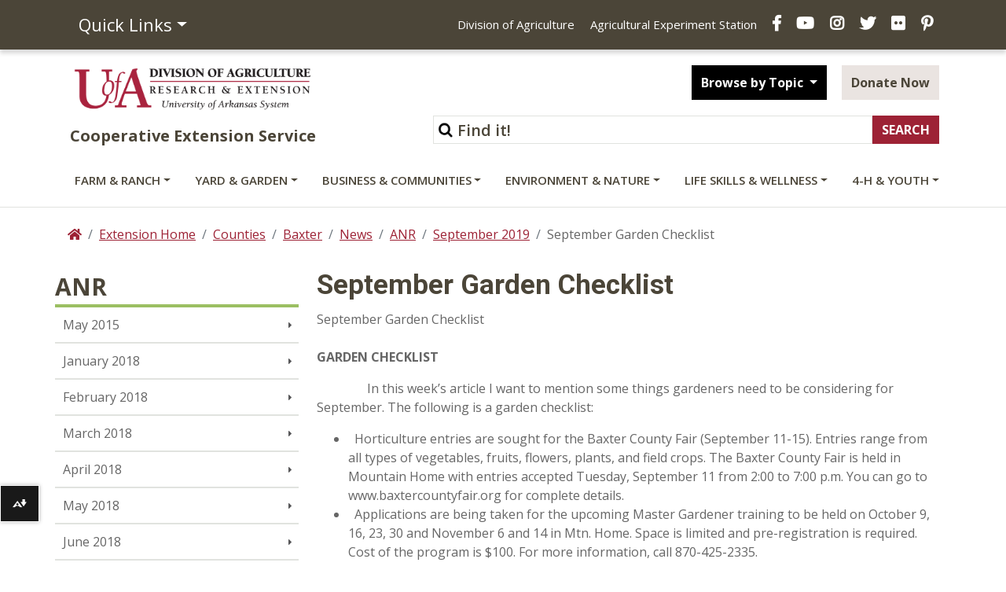

--- FILE ---
content_type: text/html; charset=utf-8
request_url: https://www.uaex.uada.edu/counties/baxter/news/anr/september-2019/SeptemberGardenChecklist.aspx
body_size: 17740
content:
<!DOCTYPE html><html lang="en" ><head xmlns:dc="https://purl.org/dc/elements/1.1/">
   <meta http-equiv="Content-Type" content="text/html; charset=UTF-8">
   

<meta name="robots" content="NOODP">
<meta charset="utf-8"/>
<meta http-equiv="X-UA-Compatible" content="IE=edge,chrome=1"/>
<!-- Optimized mobile viewport -->
<meta name="viewport" content="width=device-width, initial-scale=1, shrink-to-fit=no">



<script>
window.datalayer = window.datalayer || [];
</script>

<!-- Google Tag Manager -->
<script>(function(w,d,s,l,i){w[l]=w[l]||[];w[l].push({'gtm.start':
new Date().getTime(),event:'gtm.js'});var f=d.getElementsByTagName(s)[0],
j=d.createElement(s),dl=l!='dataLayer'?'&l='+l:'';j.async=true;j.src=
'https://www.googletagmanager.com/gtm.js?id='+i+dl;f.parentNode.insertBefore(j,f);
})(window,document,'script','dataLayer','GTM-TH8C725');</script>
<!-- End Google Tag Manager -->

<script>
// Your reCAPTCHA related code here
function onloadCallback() {
}
</script>

<!-- Place favicon.ico and apple-touch-icon.png in root directory -->

<!-- Bootstrap CSS -->
<link rel="stylesheet" href="/_resources/css/bootstrap.css">
<link rel="stylesheet" href="/_resources/css/bootstrap-grid.min.css">
<link rel="stylesheet" href="/_resources/css/bootstrap-reboot.min.css">
<link href="/_resources/css/styles.css?v=20200401" rel="stylesheet" /> <!-- updated styles -->
<link href="/_resources/css/totopstyle.css" rel="stylesheet" type="text/css"> <!-- back to top -->
<link href="/_resources/css/sortTable.css" rel="stylesheet" /><!-- sortTable -->
<link media="all" rel="stylesheet" href="/_resources/css/fancybox.css" /><!-- fancybox -->
 <!--[if lt IE 9]>
      <script src="//cdnjs.cloudflare.com/ajax/libs/html5shiv/3.7.3/html5shiv.min.js"></script>
<![endif]-->

<link href='https://fonts.googleapis.com/css?family=Open+Sans+Condensed:700' rel='stylesheet' type='text/css'/>
<link href='https://fonts.googleapis.com/css?family=Open+Sans:400italic,600italic,700italic,800italic,400,800,700,600%7CRoboto:400,700&display=swap' rel='stylesheet' type='text/css'>
<!-- Font Awescome CDN -->
<link rel="stylesheet" href="https://use.fontawesome.com/releases/v5.8.1/css/all.css">

<script src="https://code.jquery.com/jquery-3.3.1.min.js"></script>
<script src="https://cdnjs.cloudflare.com/ajax/libs/popper.js/1.14.7/umd/popper.min.js" integrity="sha384-UO2eT0CpHqdSJQ6hJty5KVphtPhzWj9WO1clHTMGa3JDZwrnQq4sF86dIHNDz0W1" crossorigin="anonymous"></script>
<script src="/_resources/js/bootstrap.js"></script>
<script src="/_resources/js/navigation.js"></script>
<!-- Added javascript for Facebook posts -->
<script>(function(d, s, id) {
  var js, fjs = d.getElementsByTagName(s)[0];
  if (d.getElementById(id)) return;
  js = d.createElement(s); js.id = id;
  js.src = "//connect.facebook.net/en_US/sdk.js#xfbml=1&version=v2.0";
  fjs.parentNode.insertBefore(js, fjs);
}(document, 'script', 'facebook-jssdk'));</script>

<!-- OU styles added 8/20/13 for LDP Gallery Compatibility -->
<link href="/_resources/css/oustyles.css" rel="stylesheet" />

<!-- Files for Data Tables added 4/15/21 -->
<link rel="stylesheet" type="text/css" href="https://cdn.datatables.net/1.10.24/css/jquery.dataTables.css"/>
<link href="https://cdn.datatables.net/rowreorder/1.2.8/css/rowReorder.dataTables.min.css" rel="stylesheet"/>
<link href="https://cdn.datatables.net/responsive/2.2.9/css/responsive.dataTables.min.css" rel="stylesheet"/>
<script type="text/javascript" charset="utf8" src="https://cdn.datatables.net/1.10.24/js/jquery.dataTables.js"></script>
<script type="text/javascript" language="javascript" src="https://cdn.datatables.net/rowreorder/1.2.8/js/dataTables.rowReorder.min.js"></script>
<script type="text/javascript" language="javascript" src="https://cdn.datatables.net/responsive/2.2.9/js/dataTables.responsive.min.js"></script>

<!-- Google site verification code -->
<meta name="google-site-verification" content="_XzyCgpWMlRvuSYjPMry49KBLaV6zZZtcatlW2fe-Bk" />



<!-- Facebook Pixel Code -->
<script>
!function(f,b,e,v,n,t,s){if(f.fbq)return;n=f.fbq=function(){n.callMethod?
n.callMethod.apply(n,arguments):n.queue.push(arguments)};if(!f._fbq)f._fbq=n;
n.push=n;n.loaded=!0;n.version='2.0';n.queue=[];t=b.createElement(e);t.async=!0;
t.src=v;s=b.getElementsByTagName(e)[0];s.parentNode.insertBefore(t,s)}(window,
document,'script','//connect.facebook.net/en_US/fbevents.js');

fbq('init', '1429359207133859');
fbq('track', "PageView");</script>
<noscript><img height="1" width="1" style="display:none" alt="UACES Facebook" title="UACES Facebook"
src="https://www.facebook.com/tr?id=1429359207133859&ev=PageView&noscript=1"
/></noscript>
<!-- End Facebook Pixel Code -->

<!-- Script to catch iPhone/iPad clicks on Flexslider -->

<!-- End Flexslider Fix -->







<script src="/_resources/js/trackcode.js"></script><script src="/_resources/js/directedit.js"></script><script><!--
window.onload = function(){ directedit(); }
//--></script><script>
				var $accessKey = "";
			</script><script>
			var page_id="https://www.uaex.uada.edu/counties/baxter/news/anr/september-2019/SeptemberGardenChecklist.aspx";
		</script>
   <!-- Google Analytics -->
<script>
(function(i,s,o,g,r,a,m){i['GoogleAnalyticsObject']=r;i[r]=i[r]||function(){
(i[r].q=i[r].q||[]).push(arguments)},i[r].l=1*new Date();a=s.createElement(o),
m=s.getElementsByTagName(o)[0];a.async=1;a.src=g;m.parentNode.insertBefore(a,m)
})(window,document,'script','//www.google-analytics.com/analytics.js','ga');

ga('create', 'UA-39815896-1', 'auto');  // Replace with your property ID.
ga('require', 'displayfeatures');
ga('send', 'pageview');

</script>
<!-- End Google Analytics -->
<title>September Garden Checklist</title>
   <meta name="Description" content="September Garden Checklist">
   <meta name="Keywords" content="Arkansas,division,agriculture,news,ANR,garden,checklist">
   <meta property="og:type" content="website">
   <meta property="og:title" content="September Garden Checklist">
   <meta property="og:url" content="https://www.uaex.uada.edu/counties/baxter/news/anr/september-2019/SeptemberGardenChecklist.aspx">
   <meta property="og:image" content="https://www.uaex.uada.edu/media-resources/images/logos/UA-Facebook.jpg">
   <meta property="fbs" content="no">
   <meta property="og:site_name" content="September Garden Checklist">
   <meta property="fb:app_id" content="">
   <meta name="twitter:card" content="summary">
   <meta name="twitter:title" content="September Garden Checklist">
   <meta name="twitter:url" content="https://www.uaex.uada.edu/counties/baxter/news/anr/september-2019/SeptemberGardenChecklist.aspx">
   <meta name="twitter:image" content="https://www.uaex.uada.edu/media-resources/images/logos/UA-Facebook.jpg">
   <meta name="twitter:site" content="UAEX">
   <meta name="twitter:creator" value="UAEX">
</head><body xmlns:dc="https://purl.org/dc/elements/1.1/"><noscript>Javascript must be enabled for the correct page display</noscript><noscript><iframe src="https://www.googletagmanager.com/ns.html?id=GTM-TH8C725" height="0" width="0" style="display:none;visibility:hidden"></iframe></noscript><style>
						#ally-af-launcher.ally-af-launch-container {
						left: 0px !important;
						width:50px !important;
						bottom: 55.8px !important;
						height: 47px;
						}
						#ally-af-launcher.ally-af-style-flag_small {
						left: 0px !important;
						width: 55px !important
						bottom: 55.8px !important;
						}
						.ally-af-launch-container.ally-af-style-flag_small>button{
						border-right: 1px solid #fff !important;
						height: 47px;
						}
					</style><script type="text/javascript">
var allyLoader = document.createElement('script');
// Can be flag_small, flag_large or bar_bottom
allyLoader.setAttribute('data-ally-af-style', 'flag_small');
allyLoader.setAttribute('data-ally-client-id', ' 10223');
allyLoader.setAttribute('data-ally-loader', '');
allyLoader.setAttribute('data-ally-platform-name', 'web');
allyLoader.setAttribute('src', 'https://prod.ally.ac/integration/api/ally.ui.js');
document.body.appendChild(allyLoader);
// </script><div id="wrapper">
      <div id="skiptocontent"><a href="#maincontent">skip to main content</a></div>
      <header class="siteHeader" id="header">
         <div class="navigation-wrapper"><div class="top-nav">
<div class="container">
<div class="row">
<div class="col-5 col-md-3"><nav class="auxnav">
<ul class="nav">
<li class="nav-item dropdown"><a class="nav-link dropdown-toggle" role="button" href="#" data-toggle="dropdown" aria-haspopup="true" aria-expanded="false">Quick Links</a>
<div class="dropdown-menu"><a class="dropdown-item" href="https://uaex.uada.edu/contact-us/default.aspx">Contact Us</a> <a class="dropdown-item" href="https://uaex.uada.edu/counties/default.aspx">Counties</a> <a class="dropdown-item" href="https://personnel.uada.edu/" >Directory</a> <a class="dropdown-item" href="https://uaex.uada.edu/publications/default.aspx">Publications</a> <a class="dropdown-item" href="https://calendar.uada.edu/" >Calendar</a> <a class="dropdown-item" href="https://uada.edu/jobs/" >Jobs</a> <a class="dropdown-item" href="https://uaex.uada.edu/register.aspx">Get E-news</a><a href="/media-resources/default.aspx">Media &amp; Logos</a><a class="dropdown-item" href="https://uaex.uada.edu/about-extension/default.aspx">About Extension</a></div>
</li>
</ul>
</nav></div>
<div class="col-7 col-md-9">
<ul class="header-social">
<li class="d-none d-lg-inline"><a href="https://uada.edu/" >Division of Agriculture</a></li>
<li class="d-none d-lg-inline"><a href="https://aaes.uada.edu/" >Agricultural Experiment Station</a></li>
<li><a class="facebook" href="https://www.facebook.com/arkansas.extension" ><span class="sr-only">Facebook</span></a></li>
<li><a class="youtube" href="https://www.youtube.com/@AginArk" ><span class="sr-only">YouTube</span></a></li>
<li><a class="instagram" href="https://www.instagram.com/arkansas.extension/" ><span class="sr-only">Instagram</span></a></li>
<li><a class="twitter" href="https://twitter.com/ar_extension" ><span class="sr-only">X</span></a></li>
<li><a class="flickr" href="https://www.flickr.com/photos/uacescomm/" ><span class="sr-only">Flickr</span></a></li>
<li><a class="pinterest" href="http://www.pinterest.com/UADA_edu" ><span class="sr-only">Pinterest</span></a></li>
</ul>
</div>
</div>
</div>
</div>
            <div class="container mid-header">
               <div class="row">
                  <div class="col-lg-4">
                     <div class="logo"><a href="https://uaex.uada.edu">
                           <div class="graphic">U of A Division of Agriculture Logo</div>
                           <div class="title">Cooperative Extension Service</div></a></div>
                  </div>
                  <div class="col-lg-8">
                     <div class="siteSearch">
                        <form action="https://www.uaex.uada.edu/search/default.aspx" method="get">
                           <div class="form-inline justify-content-end"><label for="search">Search</label><input type="hidden" value="uaex-search" name="collection"><input id="search" accesskey="5" class="form-control form-text w-75" type="text" placeholder="Find it!" name="query"><input class="form-submit btn btn-default" type="submit" value="SEARCH"></div>
                        </form>
                     </div>
                     <div class="button-group">
                        <div class="btn-group" role="group"><button id="btnGroupDrop1" class="btn btn-default btn-dark dropdown-toggle" data-toggle="dropdown" aria-haspopup="true" aria-expanded="false"> Browse by Topic </button><div class="dropdown-menu" aria-labelledby="btnGroupDrop1"><a href="https://uaex.uada.edu/winter/default.aspx">Seasonal Tips</a>
<a href="https://uaex.uada.edu/life-skills-wellness/health/physical-activity-resources/default.aspx">Staying Active</a>
<a href="https://uaex.uada.edu/yard-garden/plant-health-clinic/default.aspx">Plant Health Clinic</a>
<a href="https://uaex.uada.edu/environment-nature/ar-invasives/default.aspx">Invasive Species</a> 
<a href="https://learn.uada.edu/">Online Courses</a>
<a href="https://4h.uada.edu/programs/default.aspx">4-H Programs</a></div>
                        </div>
                        <a class="btn btn-default btn-light" href="https://uada.formstack.com/forms/donations" target="_blank">Donate Now</a></div>
                  </div>
               </div>
            </div><a href="#siteNavigation" class="menuToggle">Menu <span class="fas fa-bars"></span></a><div id="site-navigation" class="site-navigation"><a href="#" class="menuClose">Close <span class="fas fa-times"></span></a><nav class="main-navigation" aria-label="Primary navigation">
                  <div class="container"><div class="row">
<div class="col">
<ul class="nav d-flex justify-content-between">
<li class="nav-item dropdown"><a id="sub-menu-item-1" class="nav-link dropdown-toggle" href="#" data-toggle="dropdown" aria-haspopup="true" aria-expanded="false">Farm &amp; Ranch</a>
<ul class="dropdown-menu" aria-labelledby="sub-menu-item-1">
<li class="nav-item">
<div class="mainnav-content">
<div class="container">
<div class="row">
<div class="col-lg-4"><a class="btn btn-default btn-light" href="https://uaex.uada.edu/farm-ranch/default.aspx">Farm &amp; Ranch <span class="fas fa-home"><!--Comment to keep icon from disappearing--></span></a>
<ul class="list-unstyled">
<li><a href="https://uaex.uada.edu/farm-ranch/pest-management/default.aspx">Insects &amp; Plant Disease</a>
<p>Pick up know-how for tackling diseases, pests and weeds.</p>
</li>
<li><a href="https://uaex.uada.edu/farm-ranch/economics-marketing/default.aspx">Ag Economics &amp; Marketing</a>
<p>Farm bill, farm marketing, agribusiness webinars, &amp; farm policy.</p>
</li>
<li><a href="https://uaex.uada.edu/farm-ranch/animals-forages/default.aspx">Animals &amp; Forages</a>
<p>Find tactics for healthy livestock and sound forages.</p>
</li>
<li><a href="/environment-nature/water/agriculture-irrigation/default.aspx">Row Crop Irrigation</a>
<p>Scheduling and methods of irrigation.</p>
</li>
<li><a href="/farm-ranch/extension-locations/default.aspx">Extension Locations</a>
<p>Explore our Extension locations around the state.</p>
</li>
</ul>
</div>
<div class="col-lg-4">
<ul class="list-unstyled">
<li><a href="https://uaex.uada.edu/farm-ranch/crops-commercial-horticulture/default.aspx">Row Crops</a>
<p>Commercial row crop production in Arkansas.</p>
</li>
<li><a href="https://uaex.uada.edu/farm-ranch/pest-management/weed/default.aspx">Weed Management</a>
<p>Agriculture weed management resources.</p>
</li>
<li><a href="https://uaex.uada.edu/farm-ranch/technology/default.aspx">Technology in Agriculture</a>
<p>Use virtual and real tools to improve critical calculations for farms and ranches.</p>
</li>
<li><a href="https://uaex.uada.edu/farm-ranch/resource-library/default.aspx">Farm &amp; Ranch Resource Library</a>
<p>Learn to ID forages and more.</p>
</li>
<li><a href="https://aaes.uada.edu/research-locations/" target="_blank" rel="noopener">Research Locations</a>
<p>Explore our research locations around the state.</p>
</li>
<li><a href="/farm-ranch/agent-demonstrations/default.aspx">Agent Demonstrations</a>
<p>Get the latest research results from our county agents.</p>
</li>
</ul>
</div>
<div class="col-lg-4">
<ul class="list-unstyled">
<li><a href="https://uaex.uada.edu/farm-ranch/special-programs/default.aspx">Agritourism, Aquaculture, &amp; Farm Safety</a>
<p>Our programs include aquaculture, diagnostics, and energy conservation.</p>
</li>
<li><a href="https://uaex.uada.edu/farm-ranch/biosecurity/default.aspx">Biosecurity Best Practices</a>
<p>Keep our food, fiber and fuel supplies safe from disaster.</p>
</li>
<li><a href="https://uaex.uada.edu/farm-ranch/pest-management/pesticide-licensing/default.aspx">Pesticide Training &amp; Licensing</a>
<p>Private, Commercial &amp; Non-commercial training and education.</p>
</li>
<li><a href="https://uaex.uada.edu/farm-ranch/crops-commercial-horticulture/horticulture/default.aspx">Commercial Horticulture</a>
<p>Specialty crops including turfgrass, vegetables, fruits, and ornamentals.</p>
</li>
<li><a href="/farm-ranch/special-programs/Education_in_Agriculture/">Education in Agriculture</a>
<p><span>Find educational resources and get youth engaged in agriculture.</span></p>
</li>
</ul>
</div>
</div>
</div>
</div>
</li>
</ul>
</li>
<li class="nav-item dropdown"><a id="sub-menu-item-2" class="nav-link dropdown-toggle" href="#" data-toggle="dropdown" aria-haspopup="true" aria-expanded="false">Yard &amp; Garden</a>
<ul class="dropdown-menu" aria-labelledby="sub-menu-item-2">
<li class="nav-item">
<div class="mainnav-content">
<div class="container">
<div class="row">
<div class="col-lg-4"><a class="btn btn-default btn-light" href="https://uaex.uada.edu/yard-garden/default.aspx">Yard &amp; Garden <span class="fas fa-home"><!--Comment to keep icon from disappearing--></span></a>
<ul class="list-unstyled">
<li><a href="https://uaex.uada.edu/yard-garden/master-gardeners/default.aspx">Master Gardener Program</a>
<p>Gaining garden smarts and sharing skills.</p>
</li>
<li><a href="/yard-garden/arkansas-garden/default.aspx">The Arkansas Garden</a>
<p><span>Timely tips and garden guides for the Arkansas home gardener.</span></p>
</li>
<li><a href="https://uaex.uada.edu/yard-garden/home-landscape/default.aspx">Home Landscaping</a>
<p>Creating beauty in and around the home.</p>
</li>
<li><a href="https://uaex.uada.edu/yard-garden/lawns/default.aspx">Lawns and Turf</a>
<p>Maintenance calendar, and best practices.</p>
</li>
<li><a href="https://uaex.uada.edu/yard-garden/vegetables/default.aspx">Vegetable Gardening</a>
<p>Coaxing the best produce from asparagus to zucchini.</p>
</li>
</ul>
</div>
<div class="col-lg-4">
<ul class="list-unstyled">
<li><a href="https://uaex.uada.edu/yard-garden/plant-health-clinic/default.aspx">Plant Health Clinic</a>
<p>What&rsquo;s wrong with my plants? The clinic can help.</p>
</li>
<li><a href="https://uaex.uada.edu/yard-garden/resource-library/plant-week/default.aspx">Plant of the Week</a>
<p>Featured trees, vines, shrubs and flowers.</p>
</li>
<li><a href="https://uaex.uada.edu/farm-ranch/pest-management/ask-pest-crew.aspx">Ask the Pest Crew</a>
<p>Ask our experts plant, animal, or insect questions.</p>
</li>
<li><a href="https://uaex.uada.edu/yard-garden/fruits-nuts/default.aspx">Fruits &amp; Nuts</a>
<p>Enjoying the sweet fruits of your labor.</p>
</li>
<li><a href="https://uaex.uada.edu/yard-garden/in-the-garden/default.aspx">In the Garden</a>
<p>Herbs, native plants, &amp; reference desk QA.</p>
</li>
</ul>
</div>
<div class="col-lg-4">
<ul class="list-unstyled">
<li><a href="https://uaex.uada.edu/yard-garden/youth-gardening/default.aspx">Youth and Gardening</a>
<p>Growing together from youth to maturity.</p>
</li>
<li><a href="https://uaex.uada.edu/yard-garden/resource-library/default.aspx">Plant, Tree, &amp; Weed Databases</a>
<p>Crapemyrtles, hydrangeas, hort glossary, and weed ID databases.</p>
</li>
<li><a href="https://uaex.uada.edu/farm-ranch/special-programs/beekeeping/default.aspx">Bees &amp; Beekeeping</a>
<p>Get beekeeping, honey production, and class information.</p>
</li>
<li><a href="https://uaex.uada.edu/yard-garden/in-the-garden/butterfly.aspx">Butterfly Gardening</a>
<p>Grow a pollinator-friendly garden.</p>
</li>
<li><a href="/yard-garden/gardening-events-programs/default.aspx">Garden Events and Programs</a>
<p>Schedule these timely events on your gardening calendar.</p>
</li>
</ul>
</div>
</div>
</div>
</div>
</li>
</ul>
</li>
<li class="nav-item dropdown"><a id="sub-menu-item-3" class="nav-link dropdown-toggle" href="#" data-toggle="dropdown" aria-haspopup="true" aria-expanded="false">Business &amp; Communities</a>
<ul class="dropdown-menu" aria-labelledby="sub-menu-item-3">
<li class="nav-item">
<div class="mainnav-content">
<div class="container">
<div class="row">
<div class="col-lg-4"><a class="btn btn-default btn-light" href="https://uaex.uada.edu/business-communities/default.aspx">Business &amp; Communities <span class="fas fa-home"><!--Comment to keep icon from disappearing--></span></a>
<ul class="list-unstyled">
<li><a href="https://uaex.uada.edu/business-communities/leadership/default.aspx">Leadership Development</a>
<p>Equipping individuals to lead organizations, communities, and regions.</p>
</li>
<li><a href="/business-communities/community-workforce-development/default.aspx">Community, Workforce, &amp; Economic Development</a>
<p>Home to the Center for Rural Resilience and Workforce Development.</p>
</li>
<li><a href="https://uaex.uada.edu/business-communities/business-entrepreneurship/default.aspx">Entrepreneurship and Tax School</a>
<p>Guiding entrepreneurs from concept to profit.</p>
</li>
</ul>
</div>
<div class="col-lg-4">
<ul class="list-unstyled">
<li><a href="https://uaex.uada.edu/business-communities/Arkansas-APEX-Accelerator/default.aspx">APEX Accelerator &amp; Government Contracting</a>
<p>Position your business to compete for government contracts.</p>
</li>
<li><a href="/business-communities/economic-analysis/default.aspx">Economic Analysis</a>
<p>Find trends, opportunities, and impacts.</p>
</li>
<li><a href="https://uaex.uada.edu/business-communities/voter-education/default.aspx">Voter Education</a>
<p>Providing unbiased information to enable educated votes on critical issues.</p>
</li>
<li><a href="https://uaex.uada.edu/business-communities/public-policy-center/default.aspx">Public Policy Center</a>
<p>Increase your knowledge of public issues &amp; get involved.</p>
</li>
</ul>
</div>
<div class="col-lg-4">
<ul class="list-unstyled">
<li><a href="https://uaex.uada.edu/business-communities/local-government/default.aspx">Local Government</a>
<p>Research-based connection to government and policy issues.</p>
</li>
<li><a href="https://uaex.uada.edu/business-communities/local-foods/default.aspx">Local Foods</a>
<p>Support Arkansas local food initiatives.</p>
</li>
<li><a href="/business-communities/ced-blog/default.aspx">Strengthening AR Communities Blog</a>
<p>Read about our efforts.</p>
</li>
<li><a href="/business-communities/community-workforce-development/eda.aspx">EDA University Center</a>
<p><span>Find workforce info and Economic Development Administration resources.</span></p>
</li>
</ul>
</div>
</div>
</div>
</div>
</li>
</ul>
</li>
<li class="nav-item dropdown"><a id="sub-menu-item-4" class="nav-link dropdown-toggle" href="#" data-toggle="dropdown" aria-haspopup="true" aria-expanded="false">Environment &amp; Nature</a>
<ul class="dropdown-menu" aria-labelledby="sub-menu-item-4">
<li class="nav-item">
<div class="mainnav-content">
<div class="container">
<div class="row">
<div class="col-lg-4"><a class="btn btn-default btn-light" href="https://uaex.uada.edu/environment-nature/default.aspx">Environment &amp; Nature <span class="fas fa-home"><!--Comment to keep icon from disappearing--></span></a>
<ul class="list-unstyled">
<li><a href="https://uaex.uada.edu/environment-nature/disaster/default.aspx">Disaster Preparedness</a>
<p>Preparing for and recovering from disasters.</p>
</li>
<li><a href="https://uaex.uada.edu/environment-nature/professional-education/default.aspx">Professional Education Opportunities</a>
<p>Licensing for forestry and wildlife professionals.</p>
</li>
<li><a href="https://uaex.uada.edu/environment-nature/water/default.aspx">Water Quality and Conservation</a>
<p>Preserving water quality and quantity.</p>
</li>
</ul>
</div>
<div class="col-lg-4">
<ul class="list-unstyled">
<li><a href="https://uaex.uada.edu/environment-nature/air-quality/default.aspx">Air Quality and Standards</a>
<p>Cleaner air for healthier living.</p>
</li>
<li><a href="https://uaex.uada.edu/environment-nature/energy/default.aspx">Firewood and Energy</a>
<p>Firewood &amp; bioenergy resources.</p>
</li>
<li><a href="https://uaex.uada.edu/environment-nature/forestry/default.aspx">Forestry Management</a>
<p>Managing a complex forest ecosystem.</p>
</li>
<li><a href="/environment-nature/musings-on-nature-blog/default.aspx">Musings on Nature Blog</a>
<p>Read about nature across Arkansas and the U.S.</p>
</li>
</ul>
</div>
<div class="col-lg-4">
<ul class="list-unstyled">
<li><a href="https://uaex.uada.edu/environment-nature/wildlife/default.aspx">Wildlife Resources</a>
<p>Learn to manage wildlife on your land.</p>
</li>
<li><a href="https://uaex.uada.edu/environment-nature/soil/default.aspx">Soil Education and Testing</a>
<p>Soil quality and its use here in Arkansas.</p>
</li>
<li><a href="https://uaex.uada.edu/environment-nature/ar-invasives/default.aspx">Invasive Species</a>
<p>Learn to ID unwanted plant and animal visitors.</p>
</li>
<li><a title="link opens in the same window to the ANR blog" href="/environment-nature/anr-blog/default.aspx">Ag &amp; Natural Resources Blog</a>
<p>Timely updates from our specialists.</p>
</li>
</ul>
</div>
</div>
</div>
</div>
</li>
</ul>
</li>
<li class="nav-item dropdown"><a id="sub-menu-item-5" class="nav-link dropdown-toggle" href="https://uaex.uada.edu/life-skills-wellness" data-toggle="dropdown" aria-haspopup="true" aria-expanded="false">Life Skills &amp; Wellness</a>
<ul class="dropdown-menu" aria-labelledby="sub-menu-item-5">
<li class="nav-item">
<div class="mainnav-content">
<div class="container">
<div class="row">
<div class="col-lg-4"><a class="btn btn-default btn-light" href="https://uaex.uada.edu/life-skills-wellness/default.aspx">Life Skills &amp; Wellness <span class="fas fa-home"><!--Comment to keep icon from disappearing--></span></a>
<ul class="list-unstyled">
<li><a href="https://uaex.uada.edu/life-skills-wellness/food-nutrition/default.aspx">Food &amp; Nutrition</a>
<p>Eating right and staying healthy.</p>
</li>
<li><a href="https://uaex.uada.edu/life-skills-wellness/food-safety/default.aspx">Food Safety &amp; Preservation</a>
<p>Ensuring safe meals.</p>
</li>
<li><a href="https://uaex.uada.edu/life-skills-wellness/health/default.aspx">Health &amp; Exercise</a>
<p>Take charge of your well-being.</p>
</li>
<li><a href="/life-skills-wellness/ar-home-grown-homemade/default.aspx">AR Home Grown &amp; Homemade</a>
<p>Cooking with Arkansas foods.</p>
</li>
</ul>
</div>
<div class="col-lg-4">
<ul class="list-unstyled">
<li><a href="https://uaex.uada.edu/life-skills-wellness/personal-finance/default.aspx">Personal Finance</a>
<p>Making the most of your money.</p>
</li>
<li><a href="https://uaex.uada.edu/life-skills-wellness/personal-family-well-being/default.aspx">Personal &amp; Family Well-Being</a>
<p>Making sound choices for families and ourselves.</p>
</li>
<li><a href="https://uaex.uada.edu/life-skills-wellness/child-care-providers/default.aspx">Child Care Providers</a>
<p>Nurturing our future.</p>
</li>
<li><a href="/life-skills-wellness/at-home-with-uaex/default.aspx">At Home with UAEX Blog</a>
<p><span>Get tips for food, fitness, finance, and more!</span></p>
</li>
<li><a href="/life-skills-wellness/homesteading/default.aspx">Homesteading in Arkansas</a>
<p><span>Explore the art of homesteading with our expert guidance.</span></p>
</li>
</ul>
</div>
<div class="col-lg-4">
<ul class="list-unstyled">
<li><a href="https://uaex.uada.edu/life-skills-wellness/aging/default.aspx">Aging</a>
<p>Understanding aging and its effects.</p>
</li>
<li><a href="https://uaex.uada.edu/life-skills-wellness/extension-homemakers/default.aspx">Extension Homemakers</a>
<p>Giving back to the community.</p>
</li>
<li><a href="https://uaex.uada.edu/life-skills-wellness/emergency-preparedness.aspx">Emergency Preparedness</a>
<p>Managing safely when disaster strikes.</p>
</li>
<li><a href="/life-skills-wellness/grown-up-u-podcast/default.aspx">Grown-Up U Podcast</a>
<p>Listen to our latest episode!</p>
</li>
</ul>
</div>
</div>
</div>
</div>
</li>
</ul>
</li>
<li class="nav-item dropdown"><a id="sub-menu-item-6" class="nav-link dropdown-toggle" href="https://4h.uada.edu">4-H &amp; Youth</a> <!--<a class="nav-link dropdown-toggle" href=="#" id="sub-menu-item-6" data-toggle="dropdown" aria-haspopup="true" aria-expanded="false">4-H &amp; Youth</a>-->
<ul class="dropdown-menu" aria-labelledby="sub-menu-item-6">
<li class="nav-item">
<div class="mainnav-content">
<div class="container">
<div class="row">
<div class="col-lg-4"><a class="btn btn-default btn-light" href="https://4h.uada.edu/">4-H &amp; Youth <span class="fas fa-home"><!--Comment to keep icon from disappearing--></span></a></div>
</div>
</div>
</div>
</li>
</ul>
</li>
</ul>
</div>
</div></div>
               </nav>
            </div>
         </div>
      </header>
      <!-- main -->
      <div class="content" id="maincontent"><!-- container-->
         <div class="container">
            <div class="row">
               <div class="col p-md-0"><!-- breadcrumbs -->
                  <nav aria-label="breadcrumb">
                     <ol class="breadcrumb">
                        <li class="breadcrumb-item"><a href="/"><span class="fas fa-home"><span class="sr-only">Home</span></span></a></li>
                        <li class="breadcrumb-item"><a href="/">Extension Home</a></li>
                        <li class="breadcrumb-item"><a href="/counties/">Counties</a></li>
                        <li class="breadcrumb-item"><a href="/counties/baxter/">Baxter</a></li>
                        <li class="breadcrumb-item"><a href="/counties/baxter/news/">News</a></li>
                        <li class="breadcrumb-item"><a href="/counties/baxter/news/anr/">ANR</a></li>
                        <li class="breadcrumb-item"><a href="/counties/baxter/news/anr/september-2019/">September 2019</a></li>
                        <li class="breadcrumb-item active" aria-current="page">September Garden Checklist</li>
                     </ol>
                  </nav>
               </div>
            </div>
            <div class="row"></div>
            <div class="row"><!-- two-columns -->
               <div class="col-lg-3 p-md-0" id="sidebar"><!-- sidebar -->
                  <div class="left-nav-header">ANR</div>
                  <nav class="navbar navbar-expand-lg navbar-light"><button class="navbar-toggler" type="button" data-toggle="collapse" data-target="#navbarToggler" aria-controls="navbarToggler" aria-expanded="false" aria-label="Toggle navigation"><span class="fas fa-bars"></span></button><div class="navbar-collapse collapse" id="navbarToggler"><!-- left navigation -->
                        <ul class="nav flex-column " data-nav-path="/counties/baxter/news/anr/default.aspx" id="side-nav-accordion"><li><a href="/counties/baxter/news/anr/may-2015/default.aspx">May 2015</a></li>
<li><a href="/counties/baxter/news/anr/january-2018/default.aspx">January 2018</a></li>
<li><a href="/counties/baxter/news/anr/february-2018/default.aspx">February 2018</a></li>
<li><a href="/counties/baxter/news/anr/march-2018/default.aspx">March 2018</a></li>
<li><a href="/counties/baxter/news/anr/april-2018/default.aspx">April 2018</a></li>
<li><a href="/counties/baxter/news/anr/may-2018/default.aspx">May 2018</a></li>
<li><a href="/counties/baxter/news/anr/june-2018/default.aspx">June 2018</a></li>
<li><a href="/counties/baxter/news/anr/july-2018/default.aspx">July 2018</a></li>
<li><a href="/counties/baxter/news/anr/august-2018/default.aspx">August 2018</a></li>
<li><a href="/counties/baxter/news/anr/september-2018/default.aspx">September 2018</a></li>
<li><a href="/counties/baxter/news/anr/october-2018/default.aspx">October 2018</a></li>
<li><a href="/counties/baxter/news/anr/november-2018/default.aspx">November 2018</a></li>
<li><a href="/counties/baxter/news/anr/december-2018/default.aspx">December 2018</a></li>
<li><a href="/counties/baxter/news/anr/january-2019/default.aspx">January 2019</a></li>
<li><a href="/counties/baxter/news/anr/february-2019/default.aspx">February 2019</a></li>
<li><a href="/counties/baxter/news/anr/march-2019/default.aspx">March 2019</a></li>
<li><a href="/counties/baxter/news/anr/april-2019/default.aspx">April 2019</a></li>
<li><a href="/counties/baxter/news/anr/may-2019/default.aspx">May 2019</a></li>
<li><a href="/counties/baxter/news/anr/june-2019/default.aspx">June 2019</a></li>
<li><a href="/counties/baxter/news/anr/july-2019/default.aspx">July 2019</a></li>
<li><a href="/counties/baxter/news/anr/august-2019/default.aspx">August 2019</a></li>
<li><a href="/counties/baxter/news/anr/september-2019/default.aspx">September 2019</a></li>
</ul>
                        <ul class="nav flex-column hidden" data-nav-path="/counties/baxter/news/anr/september-2019/default.aspx"></ul>
                     </div>
                  </nav>
                  <!-- contact-block --></div>
               <div class="col-lg-9 pl-md-5 mb-4"><!-- content -->
                  <section id="content" role="page content" aria-label="extension information">
                     			
                     			
                     				
                     
                        					
                        					
                        <h1>September Garden Checklist</h1>
                        					September Garden Checklist
                        					<br>
                        					<br>
                        					
                        <p><strong>GARDEN CHECKLIST</strong></p>
                        
                        <p>&nbsp;&nbsp;&nbsp;&nbsp;&nbsp;&nbsp;&nbsp;&nbsp;&nbsp;&nbsp;&nbsp;&nbsp;&nbsp;&nbsp;&nbsp; In this week’s article I want to mention some things gardeners need
                           to be considering for September. The following is a garden checklist:</p>
                        
                        <ul>
                           
                           <li>&nbsp; Horticulture entries are sought for the Baxter County Fair (September 11-15). Entries
                              range from all types of vegetables, fruits, flowers, plants, and field crops. The
                              Baxter County Fair is held in Mountain Home with entries accepted Tuesday, September
                              11 from 2:00 to 7:00 p.m. You can go to www.baxtercountyfair.org for complete details.</li>
                           
                           <li>&nbsp; Applications are being taken for the upcoming Master Gardener training to be held
                              on October 9, 16, 23, 30 and November 6 and 14 in Mtn. Home. Space is limited and
                              pre-registration is required. Cost of the program is $100. For more information, call
                              870-425-2335.</li>
                           
                           <li>&nbsp; Homeowners should check their lawns for fall armyworms. Heavy populations are capable
                              of causing damage to lawns which resembles scalping with a mower. To check areas for
                              armyworms, use a soap flush (2 tablespoons of lemon-scented dishwashing soap in a
                              gallon of water) to bring larvae to the top of the sod. Insecticides labeled to control
                              armyworms in lawns are Sevin, bifenthrin, trichlorfon, spinosad, cyfluthrin, gamma-cyhalothrin,
                              lambda-cyhalothrin, permethrin, azadirachtin, chlorantraniliprole, halofenozide, indoxacarb
                              and Bacillus thuringiensis (B.t.). Following application, wait 1-3 days before mowing.</li>
                           
                           <li>&nbsp; September is the beginning of the cool-season lawn establishment period. Turf type
                              tall fescues are best established from September to mid-October with late February
                              through March as a poor second choice. Late seeded lawns will not be strong enough
                              to survive the first summer. Prepare a good seed bed by tilling and bring a pint of
                              soil to the Extension office to determine nutrient needs. Sow 8 to 10 pounds of seed
                              per 1,000 square feet for establishment. If you just need to thicken up your fescue
                              lawn, overseed with 4-5 pounds per 1,000 square feet.</li>
                           
                           <li>&nbsp; To get the most out of a pre-emergent herbicide program for winter annual weed control,
                              make the application now or at least by September 15. Applications made in late September
                              or thereafter often miss the beginning of germination of winter annual grasses and
                              broadleaves. Remember after applying the pre-emergent herbicide, it needs to be watered
                              in within a few days to activate it. Don’t apply a pre-emergent to a lawn to be overseeded
                              or a newly seeded lawn.</li>
                           
                           <li>&nbsp; Don’t fertilize or severely prune shrubs now because this will encourage rapid regrowth,
                              and the new growth won’t have time to harden off before cold weather arrives.</li>
                           
                           <li>&nbsp; Now’s a good time to collect soil samples for your lawn, gardens, and shrubs and
                              have them analyzed by the University of Arkansas. Your soil sample report should be
                              back within two weeks. If the report calls for lime to reduce soil acidity, apply
                              it in the fall. The lime will have several months to work before spring growth begins.</li>
                           
                           <li>&nbsp; Dig and divide spring blooming perennials.</li>
                           
                           <li>&nbsp; Save seeds from annuals and perennials for next year’s planting.</li>
                           
                           <li>&nbsp; Replenish mulch around trees and shrubs.</li>
                           
                           <li>&nbsp; Twig girdler insects should be making their appearance this month. Small branches
                              of pecan, hickory, or elm are uniformly girdled from the tree and fall to the ground.
                              The fallen twigs have eggs deposited in them so dispose of them immediately, to control
                              the twig girdler. This will reduce next year’s problem.</li>
                           
                           <li>&nbsp; This month bring life back to your landscape by planting pansies, ornamental cabbage
                              or kale, snapdragons, dusty miller and dianthus as the temperatures begin to cool.
                              Pansies planted by mid-October survive winters best and will put on a tremendous show
                              this fall.</li>
                           
                           <li>&nbsp; Chrysanthemums are setting flower buds. Fertilize lightly now and water consistently
                              to ensure a good show beginning this month. Garden Centers have mums to add to your
                              collection.</li>
                           
                           <li>&nbsp; Prepare your compost unit for the influx of fall cleanup which is just a few short
                              weeks away. Clean out units and store compost in trash cans for fall gardening. If
                              you are just starting to compost, come by the Extension office for information on
                              composting or go to <a href="http://www.uaex.uada.edu">www.uaex.uada.edu</a>.</li>
                           
                           <li>&nbsp; Leaves should be collected as they fall. You don’t want a heavy covering of leaves
                              entering the winter months. A dense layer can actually smother a lawn. People often
                              leave leaves on the lawn until it turns cold and then rake them. If you have a covering
                              of leaves on your lawn prior to the first frost, the leaves may prevent your lawn
                              from going dormant. When you finally do rake up the leaves, you’ll expose actively
                              growing grass to cold weather. Your lawn could suffer winter injury.</li>
                           
                           <li>&nbsp; Start acclimating your house plants for the trip back inside for the winter. Move
                              plants to a less sunny area and then in a couple of weeks move them again to a location
                              that simulates light conditions indoors. All this moving to lesser light outdoors
                              will reduce plant shock when they are moved indoors next month.</li>
                           
                           <li>&nbsp; Christmas cactus initiate flower buds by being exposed to cool night temperatures
                              similar to our outside night temperature beginning in September. Moving your cactus
                              outdoors in an area with plenty of indirect sunlight and giving it one more feeding
                              of houseplant fertilizer later this month will cause your cactus to bloom late fall
                              to early winter. While outdoors, limiting water will encourage flower buds to open
                              at the same time. Naturally, you will bring the cactus indoors when danger of frost
                              is predicted and place in a well-lit area until buds are about to pop.</li>
                           </ul>
                        
                        <p>For more information on any of the above points, contact the University of Arkansas
                           System Division of Agriculture Cooperative Extension office at870- 425-2335.</p>
                        
                        					
                        <p>By 	Brad Runsick <br>County Extension Agent - Staff Chair<br>The Cooperative Extension Service<br>U of A System Division of Agriculture</p>
                        					
                        <p>Media Contact: Brad Runsick <br>County Extension Agent - Staff Chair<br>
                           						U of A Division of Agriculture<br>
                           						Cooperative Extension Service<br>
                           						3 East 9th St. Mountain Home AR 72653 <br>
                           						(870) 425-2335 <br>
                           						<a class="body" href="mailto:brunsick@uada.edu">brunsick@uada.edu <br></a></p>
                        						
                        <li><a href="">follow me on Facebook</a></li>
                        					
                        					<br>
                        					
                        <p>
                           										The Arkansas Cooperative Extension Service is an equal opportunity institution.
                           If you require a reasonable accommodation to participate or need materials in another
                           format, please contact your County Extension office (or other appropriate office)
                           as soon as possible. Dial 711 for Arkansas Relay. <br><br>
                           
                           						Pursuant to 7 CFR § 15.3, the University of Arkansas System Division of Agriculture
                           offers all its Extension and Research programs and services (including employment)
                           without regard to race, color, sex, national origin, religion, age, disability, marital
                           or veteran status, genetic information, sexual preference, pregnancy or any other
                           legally protected status, and is an equal opportunity institution. 
                           
                           					</p>
                        					
                        				
                     			
                     			
                     			
                     			
                     			
                     			
                     			
                     			
                     			
                     			
                     			
                     							
                     			
                     		
                     <div id="add_me"></div>
                  </section>
               </div>
            </div>
         </div>
         <!-- content-bottom --></div><script>
					$( document ).ready(function() {
					$.ajax({
					type: "GET",

					url: 'https://www.uaex.uada.edu/_resources/dmc/php/generic.php',
					data: {
					datasource: '/_resources/data/generic.xml', 
				current_title: 'September Garden Checklist',
				xpath: '/root/items/item[rel_keys/rel_key/text()="Arkansas,division,agriculture,news,ANR,garden,checklist"]',
				type: 'related',

				},
				success: function(data){
				document.getElementById("add_me").innerHTML = data;
				console.log("got data", data);
				}
				});
				});
				</script><footer id="footer">
         <div class="container"><div class="row">
<div class="col-md-4">
<ul class="list-unstyled text-left">
<li><a href="https://uaex.uada.edu/contact-us/default.aspx">Contact Us</a></li>
<li><a title="Link opens in new window" href="https://uada.edu/" target="_blank" rel="noopener">Division of Agriculture</a></li>
<li><a title="Link opens in new window" href="https://aaes.uada.edu/" target="_blank" rel="noopener">Agricultural Experiment Station</a></li>
<li><a href="https://bumperscollege.uark.edu/">Dale Bumpers College of Agricultural, Food &amp; Life Sciences</a></li>
<li><a title="Link opens in new window" href="https://uada.edu/jobs/" target="_blank" rel="noopener">Employment Opportunities</a></li>
<li><a href="https://learn.uada.edu/">Online Courses</a></li>
</ul>
</div>
<div class="col-md-4 text-center">
<div class="footer-title">State Office:</div>
<ul class="footer-address">
<li class="location"><a href="https://www.google.com/maps/dir//2301+S+University+Ave,+Little+Rock,+AR+72204/data=!4m6!4m5!1m1!4e2!1m2!1m1!1s0x87d2a48ac3eceea3:0xb609c24fa1103e0a?sa=X&amp;ved=2ahUKEwiBrNmsg_7kAhVomK0KHYgjC4QQwwUwAHoECAoQAw" target="_blank" rel="noopener"> 2301 S. University Avenue<br />Little Rock, AR 72204</a></li>
<li><strong>Phone:</strong> 501-671-2000</li>
<li><strong>Toll Free</strong>: 888-884-5565</li>
<li>Dial 711 for Arkansas Relay</li>
</ul>
<p><a href="https://uada.formstack.com/forms/donations"><strong>Giving</strong></a></p>
<ul class="footer-social">
<li><a class="facebook" title="Link opens in new window" href="https://www.facebook.com/arkansas.extension" target="_blank" rel="noopener"><span class="sr-only">Facebook</span></a></li>
<li><a class="youtube" title="Link opens in new window" href="https://www.youtube.com/user/ARextension" target="_blank" rel="noopener"><span class="sr-only">YouTube</span></a></li>
<li><a class="instagram" title="Link opens in new window" href="https://www.instagram.com/arkansas.extension/" target="_blank" rel="noopener"><span class="sr-only">Instagram</span></a></li>
<li><a class="twitter" title="Link opens in new window" href="https://twitter.com/AR_Extension" target="_blank" rel="noopener"><span class="sr-only">Twitter</span></a></li>
<li><a class="flickr" title="Link opens in new window" href="https://www.flickr.com/photos/uacescomm/" target="_blank" rel="noopener"><span class="sr-only">Flickr</span></a></li>
<li><a class="pinterest" title="Link opens in new window" href="https://www.pinterest.com/UADA_edu/" target="_blank" rel="noopener"><span class="sr-only">Pinterest</span></a></li>
</ul>
</div>
<div class="col-md-4">
<ul class="list-unstyled text-right">
<li><a href="https://uaex.uada.edu/counties/default.aspx">Local County Offices</a></li>
<li><a href="https://bumperscollege.uark.edu/academics/departments.php">Academic Departments</a></li>
<li><a href="https://aaes.uada.edu/research-locations/">Research &amp; Extension Centers</a></li>
<li><a href="https://uaex.uada.edu/support-units/default.aspx">Support Services</a></li>
<li><a href="https://uaex.uada.edu/social-media/default.aspx">Social &amp; Digital Media</a></li>
<li><a href="https://uaex.uada.edu/register.aspx"><strong>E-Newsletter Sign up</strong></a></li>
</ul>
</div>
</div></div>
         <div class="copyright">
            <div class="container"><div class="row">
<div class="col-12">
<ul class="list-inline">
<li class="list-inline-item">Copyright <span id="directedit">&copy;</span> <span id="copyright-date"></span></li>
<li class="list-inline-item"><a href="https://uaex.uada.edu/equal-access.aspx">Equal Access</a></li>
<li class="list-inline-item"><a href="https://uaex.uada.edu/disclaimer.aspx">Disclaimer</a></li>
<li class="list-inline-item"><a href="https://uada.edu/about/privacy-statement.aspx">Privacy</a></li>
<li class="list-inline-item"><a href="https://uaex.uada.edu/accessibility.aspx">Accessibility</a></li>
<li class="list-inline-item"><a href="https://get.adobe.com/reader/?promoid=JZEFU" target="_blank" rel="noopener">Get PDF Reader</a></li>
<li class="list-inline-item"><a href="https://www.extension.org/" target="_blank" rel="noopener">eXtension.org</a></li>
<li class="list-inline-item"><a href="https://uaex.uada.edu/extension-policies/default.aspx">Extension Policies</a></li>
<li class="list-inline-item"><a href="https://uada.edu/about/policies.aspx" target="_blank" rel="noopener">Division Policies</a></li>
<li class="list-inline-item"><a href="https://uaex.uada.edu/site-map.aspx">Site Map</a></li>
<li class="list-inline-item"><a title="Employees Only" href="https://uada.edu/employees/" target="_blank" rel="noopener"> Employees Only</a></li>
</ul>
</div>
</div>
<p>
<script type="text/javascript" src="https://uaex.uada.edu/_resources/js/scripts.js"></script>
<script type="text/javascript">// <![CDATA[
var googleAccountID = "UA-39815896-1";
 
function s4() {
    return Math.floor((1 + Math.random()) * 0x10000).toString(16).substring(1);
}
 
function guid() {
    return s4() + s4() + '-' + s4() + '-' + s4() + '-' + s4() + '-' + s4() + s4() + s4();
}
 
(function(){
 
  var GIF = "https://ssl.google-analytics.com/collect?v=1&t=event" +
      "&ec=print&tid=" + googleAccountID + "&cid=" + guid() +
      "&z=" + (Math.round((new Date()).getTime() / 1000)).toString() +
      "&ea=" + encodeURIComponent(document.title) +
      "&el=" + encodeURIComponent(document.location.pathname);
 
  var rule = "body:after{content:url(" + GIF + ")}";
  var head = document.head || document.getElementsByTagName('head')[0];
  var css  = document.createElement('style');
 
  if (css && head) {
 
      css.setAttribute("type",  "text/css");
      css.setAttribute("media", "print");
 
      if (css.styleSheet) { // For IE
          css.styleSheet.cssText = rule;
      } else {
          css.appendChild(document.createTextNode(rule));
      }
 
      head.appendChild(css);
      
      /* Written by Amit Agarwal - labnol.org */
  }
 
})();
// ]]></script>
<script type="text/javascript">// <![CDATA[
var count = 1;
var d = new Date();
document.getElementById("copyright-date").innerHTML = d.getFullYear();
// ]]></script>
<script type="text/javascript" src="https://assets.pinterest.com/js/pinit.js" defer="defer" async=""></script>
<script type="text/javascript" src="https://www.google.com/recaptcha/api.js?onload=onloadCallback&amp;render=explicit" defer="defer" async=""></script>
<script type="text/javascript">// <![CDATA[
var d = document.querySelectorAll('#ptac-faq');
	//alert(d.length);
	count = d.length;
var a = 0;
for (var i in d) {
    d[i].id = "ptac-faq" + a;
	a++;
	
} 
	
d = document.querySelectorAll('[id^=ptac-faq-question]');
var b = 0;
for (var i in d) {
    d[i].id = "ptac-faq-question" + b;
	b++;
} 

d = document.querySelectorAll('[id^=ptac-faq-answer]');
var c = 0;
for (var i in d) {
    d[i].id = "ptac-faq-answer" + c;
	c++;
	//alert(d[i].id);
	
} 
	
var children = document.querySelectorAll('.ptac-plus .ptac-sign');
for (var y in children) {
    children[y].innerHTML = "+";
	
}
// ]]></script>
<script type="text/javascript">// <![CDATA[
function accordionClick(b) {
  	var x = document.getElementById(b);
	var str = x.id;
	str = str.substring(8, str.length);

	//alert(str);
	var test = "" + str;
	test = "ptac-faq-answer" + test;
	//alert(count);
	var inner = document.getElementById(test);
	
	c = document.getElementById('ptac-faq-answer' + str);
	//alert(c.id);
	if(c === inner)
	{
		if(inner.style.display === "block") 
		{
			inner.style.visibility = 'hidden';
			inner.style.opacity = '0';
			inner.style.display = "none";
		}
		else
		{
			inner.style.display = "block";	
			inner.style.visibility = 'visible';
			inner.style.opacity = '1';
		}
	}
	else
	{
		c.style.display = "none";
	}
}
// ]]></script>
<script type="text/javascript">// <![CDATA[
var d = document.querySelectorAll('[id^=question]');
var a = 0;
for (var i in d) {
    d[i].id = "question" + a;
	a++;
} 
	
var c = document.querySelectorAll('[id^=answer]');
var b = 0;
for (var e in c) {
    c[e].id = "answer" + b;
	b++;
}
// ]]></script>
<script type="text/javascript">// <![CDATA[
function accordionClick2(b) {
		var x = document.getElementById(b);
		var str = x.id;
		str = str.substring(8, str.length);

		//alert(str);
		var test = "" + str;
		test = "answer" + test;

		var inner = document.getElementById(test);
		if(inner.style.display === "block") 
		{
			inner.style.display = "none";
		}
		else
		{
			inner.style.display = "block";				
		}
	}
// ]]></script>
<script type="text/javascript">// <![CDATA[
function iframeLoaded() {
      var iFrameID = document.getElementById('idIframe');
      if(iFrameID) {
            // here you can make the height, I delete it first, then I make it again
            iFrameID.height = "";
            iFrameID.height = iFrameID.contentWindow.document.body.scrollHeight + "px";
//		  alert(iFrameID.height);
      }   
//alert(iFrameID.height);
  }
// ]]></script>
<script type="text/javascript">// <![CDATA[
var d = document.querySelectorAll('#threecolaccord');
	//alert(d.length);
	count = d.length;
var a = 0;
for (var i in d) {
    d[i].id = "threecolaccord" + a;
	a++;
	
} 
	
d = document.querySelectorAll('[id^=threecolheader]');
var b = 0;
for (var i in d) {
    d[i].id = "threecolheader" + b;
	b++;
} 

d = document.querySelectorAll('[id^=threecolblock]');
var c = 0;
for (var i in d) {
    d[i].id = "threecolblock" + c;
	c++;
	//alert(d[i].id);
	
} 
	
var children = document.querySelectorAll('.ptac-plus .ptac-sign');
for (var y in children) {
    children[y].innerHTML = "+";
	
}
// ]]></script>
<script type="text/javascript">// <![CDATA[
function threecolClick(b) {
  	var x = document.getElementById(b);
	var str = x.id;
	str = str.substring(14, str.length);

	//alert(str);
	var test = "" + str;
	test = "threecolblock" + test;
	//alert(test);
	var inner = document.getElementById(test);
	
	for (var i = 0; i < count; i++) {
		c = document.getElementById('threecolblock' + i);
		//alert(c.id);
		if(c === inner)
		{
			if(inner.style.display === "block") 
			{
				inner.style.visibility = 'hidden';
				inner.style.opacity = '0';
				inner.style.display = "none";
			}
			else
			{
				inner.style.display = "block";	
				inner.style.visibility = 'visible';
				inner.style.opacity = '1';
			}
		}
		else
		{
			//c.style.display = "none";
		}
	} 
}
// ]]></script>
</p></div>
         </div>
      </footer>
      <div id="hidden" style="display:none;"><a id="de" href="https://a.cms.omniupdate.com/11/?skin=uaex&amp;account=uaex&amp;site=www&amp;action=de&amp;path=/counties/baxter/news/anr/september-2019/SeptemberGardenChecklist.pcf" >©</a></div><a href="#0" class="cd-top">Top</a></div>
   <!-- popup-holder -->
   <div class="popup-holder"></div>
<!-- ouc:info uuid="fd79d450-edd1-451a-9c38-77ae66b99c42"/ --></body></html>